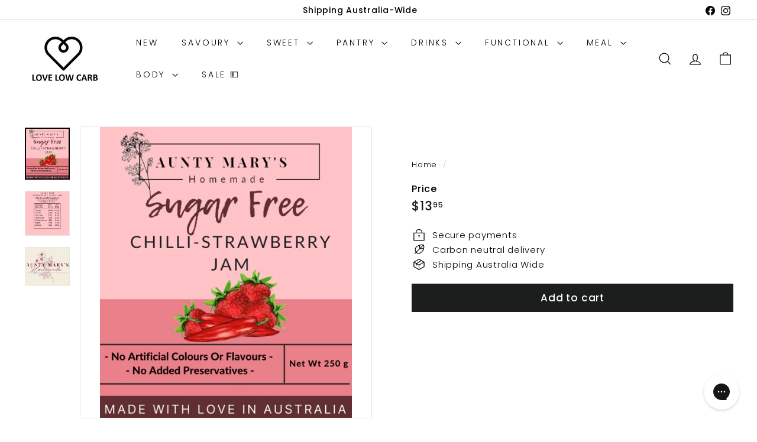

--- FILE ---
content_type: text/javascript; charset=utf-8
request_url: https://lovelowcarb.com.au/products/aunt-marys-jam-chilli-strawberry.js
body_size: 1122
content:
{"id":7313508794541,"title":"Sugar Free Jam - Chilli Strawberry - 250g","handle":"aunt-marys-jam-chilli-strawberry","description":"\u003cp\u003e\u003cspan\u003eThis Chilli Strawberry is a different more mature take on a classic. A nice, warm growl from the chilli seems to expand the taste of the delicious  strawberries.\u003c\/span\u003e\u003c\/p\u003e\n\u003cp\u003e\u003cspan\u003eGreat tasting, diabetic friendly, sugar free jam from NSW based Aunt Mary's Jam. Sweetened with Naturally Sweet Xylitol and made with no artificial colours or flavours and no added preservatives!\u003c\/span\u003e\u003c\/p\u003e\n\u003cul\u003e\n\u003cli\u003eLOW CALORIES\u003c\/li\u003e\n\u003cli\u003eLOW CARBS\u003c\/li\u003e\n\u003cli\u003e100% NATURAL\u003c\/li\u003e\n\u003cli\u003eSUGAR FREE\u003c\/li\u003e\n\u003c\/ul\u003e\n\u003cp\u003e\u003cspan\u003e\u003cstrong\u003eIngredients:\u003c\/strong\u003e \u003c\/span\u003e\u003c\/p\u003e\n\u003cp\u003e\u003cspan\u003eStrawberries, Xylitol, Water, Lemon Juice, Fruit Pectin, Chilli, Calcium\u003c\/span\u003e\u003c\/p\u003e","published_at":"2023-02-17T14:32:59+11:00","created_at":"2023-02-15T18:33:04+11:00","vendor":"Aunt Mary's Jam","type":"Jam","tags":["Dimensions:8x12x8"],"price":1395,"price_min":1395,"price_max":1395,"available":true,"price_varies":false,"compare_at_price":0,"compare_at_price_min":0,"compare_at_price_max":0,"compare_at_price_varies":false,"variants":[{"id":42100202504365,"title":"Default Title","option1":"Default Title","option2":null,"option3":null,"sku":"AMJ-ChilliStraw","requires_shipping":true,"taxable":false,"featured_image":null,"available":true,"name":"Sugar Free Jam - Chilli Strawberry - 250g","public_title":null,"options":["Default Title"],"price":1395,"weight":250,"compare_at_price":0,"inventory_management":"shopify","barcode":"754590300902","requires_selling_plan":false,"selling_plan_allocations":[]}],"images":["\/\/cdn.shopify.com\/s\/files\/1\/0563\/5909\/2397\/files\/sugar-free-jam-chilli-strawberry-837148_1eeae935-c4ff-4920-aa57-88336643fddf.png?v=1724815445","\/\/cdn.shopify.com\/s\/files\/1\/0563\/5909\/2397\/files\/sugar-free-jam-chilli-strawberry-679774_d21fea74-88bd-41c1-bbf6-ce98278010eb.png?v=1724815445","\/\/cdn.shopify.com\/s\/files\/1\/0563\/5909\/2397\/files\/sugar-free-jam-chilli-strawberry-377242_ef99f3d7-22ae-4321-bfe4-98303ae6418f.jpg?v=1724815446"],"featured_image":"\/\/cdn.shopify.com\/s\/files\/1\/0563\/5909\/2397\/files\/sugar-free-jam-chilli-strawberry-837148_1eeae935-c4ff-4920-aa57-88336643fddf.png?v=1724815445","options":[{"name":"Title","position":1,"values":["Default Title"]}],"url":"\/products\/aunt-marys-jam-chilli-strawberry","media":[{"alt":"Sugar Free Jam - Chilli Strawberry - Yo Keto","id":27799967531181,"position":1,"preview_image":{"aspect_ratio":0.864,"height":581,"width":502,"src":"https:\/\/cdn.shopify.com\/s\/files\/1\/0563\/5909\/2397\/files\/sugar-free-jam-chilli-strawberry-837148_1eeae935-c4ff-4920-aa57-88336643fddf.png?v=1724815445"},"aspect_ratio":0.864,"height":581,"media_type":"image","src":"https:\/\/cdn.shopify.com\/s\/files\/1\/0563\/5909\/2397\/files\/sugar-free-jam-chilli-strawberry-837148_1eeae935-c4ff-4920-aa57-88336643fddf.png?v=1724815445","width":502},{"alt":"Sugar Free Jam - Chilli Strawberry - Yo Keto","id":27799967563949,"position":2,"preview_image":{"aspect_ratio":1.0,"height":591,"width":591,"src":"https:\/\/cdn.shopify.com\/s\/files\/1\/0563\/5909\/2397\/files\/sugar-free-jam-chilli-strawberry-679774_d21fea74-88bd-41c1-bbf6-ce98278010eb.png?v=1724815445"},"aspect_ratio":1.0,"height":591,"media_type":"image","src":"https:\/\/cdn.shopify.com\/s\/files\/1\/0563\/5909\/2397\/files\/sugar-free-jam-chilli-strawberry-679774_d21fea74-88bd-41c1-bbf6-ce98278010eb.png?v=1724815445","width":591},{"alt":"Sugar Free Jam - Chilli Strawberry - Yo Keto","id":27799967596717,"position":3,"preview_image":{"aspect_ratio":1.144,"height":229,"width":262,"src":"https:\/\/cdn.shopify.com\/s\/files\/1\/0563\/5909\/2397\/files\/sugar-free-jam-chilli-strawberry-377242_ef99f3d7-22ae-4321-bfe4-98303ae6418f.jpg?v=1724815446"},"aspect_ratio":1.144,"height":229,"media_type":"image","src":"https:\/\/cdn.shopify.com\/s\/files\/1\/0563\/5909\/2397\/files\/sugar-free-jam-chilli-strawberry-377242_ef99f3d7-22ae-4321-bfe4-98303ae6418f.jpg?v=1724815446","width":262}],"requires_selling_plan":false,"selling_plan_groups":[]}

--- FILE ---
content_type: text/javascript
request_url: https://lovelowcarb.com.au/cdn/shop/t/5/assets/map.js?v=113321260895345124881738988251
body_size: 78
content:
import{loadScript,loadCSS}from"@archetype-themes/utils/resource-loader";const MAPBOX_VERSION="2.15.0",MAPBOX_BASE_URL=`https://api.mapbox.com/mapbox-gl-js/v${MAPBOX_VERSION}`,DEFAULT_ZOOM=9,DEFAULT_LATITUDE=0,DEFAULT_LONGITUDE=0;class MapboxMap extends HTMLElement{static#mapboxPromise=null;#map=null;constructor(){super(),this.attachShadow({mode:"open"})}async connectedCallback(){this.render(),this.initializeMap().catch(error=>{console.error("Error initializing Mapbox map:",error)})}disconnectedCallback(){this.#map&&(this.#map.remove(),this.#map=null)}async initializeMap(){await MapboxMap.loadMapboxResources(),await this.createMap()}static async loadMapboxResources(){MapboxMap.#mapboxPromise||(MapboxMap.#mapboxPromise=Promise.all([loadScript(`${MAPBOX_BASE_URL}/mapbox-gl.js`,"mapboxgl"),loadCSS(`${MAPBOX_BASE_URL}/mapbox-gl.css`)])),await MapboxMap.#mapboxPromise}render(){this.shadowRoot.innerHTML=`
      <style>
        :host { display: block; width: 100%; height: 100%; }
        #map { position: absolute; width: 100%; height: 100%; }
      </style>
      <div id="map"></div>
    `}async createMap(){const{accessToken,address,zoom}=this;if(!accessToken||accessToken.trim()==="")throw new Error("Mapbox access token is required");mapboxgl.accessToken=accessToken;const geocodingUrl=`https://api.mapbox.com/geocoding/v5/mapbox.places/${encodeURIComponent(address)}.json?access_token=${accessToken}`,data=await(await fetch(geocodingUrl)).json();if(!data.features||data.features.length===0)throw new Error("Unable to geocode the address");const[longitude,latitude]=data.features[0].center;return new Promise((resolve,reject)=>{this.#map=new mapboxgl.Map({container:this.shadowRoot.getElementById("map"),style:"mapbox://styles/mapbox/streets-v12",center:[longitude,latitude],zoom,interactive:!1,attributionControl:!1}),this.#map.on("load",resolve),this.#map.on("error",e=>{console.error("Mapbox GL JS error:",e),reject(new Error("Failed to initialize Mapbox map"))})})}get accessToken(){return this.getAttribute("access-token")}get address(){return this.getAttribute("address")}get zoom(){return parseInt(this.getAttribute("zoom")||DEFAULT_ZOOM.toString(),10)}}customElements.define("mapbox-map",MapboxMap);
//# sourceMappingURL=/cdn/shop/t/5/assets/map.js.map?v=113321260895345124881738988251
